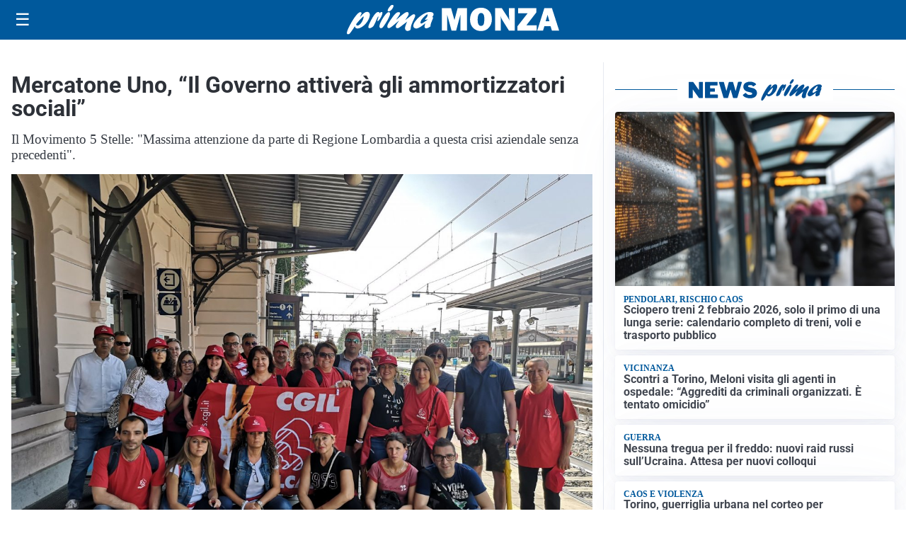

--- FILE ---
content_type: text/html; charset=utf8
request_url: https://primamonza.it/media/my-theme/widgets/list-posts/sidebar-video-piu-visti.html?ts=29499974
body_size: 609
content:
<div class="widget-title"><span>Video più visti</span></div>
<div class="widget-sidebar-featured-poi-lista">
            
                    <article class="featured">
                <a href="https://primamonza.it/attualita/si-tagliano-i-capelli-per-donarli-agli-ustionati-di-crans-montana/">
                                            <figure><img width="480" height="300" src="https://primamonza.it/media/2026/01/20260123_092110-480x300.jpg" class="attachment-thumbnail size-thumbnail wp-post-image" alt="Si tagliano i capelli per donarli agli ustionati di Crans Montana" loading="lazy" sizes="(max-width: 480px) 480px, (max-width: 1024px) 640px, 1280px" decoding="async" /></figure>
                                        <div class="post-meta">
                                                    <span class="lancio">Il bel gesto</span>
                                                <h3>Si tagliano i capelli per donarli agli ustionati di Crans Montana</h3>
                    </div>
                </a>
            </article>
                    
                    <article class="compact">
                <a href="https://primamonza.it/cronaca/brucia-il-capanno-degli-attrezzi-in-giardino-paura-in-una-villetta/">
                    <div class="post-meta">
                                                    <span class="lancio">Incendio</span>
                                                <h3>Brucia il capanno degli attrezzi in giardino, paura in una villetta</h3>
                    </div>
                </a>
            </article>
                    
                    <article class="compact">
                <a href="https://primamonza.it/attualita/il-giornale-di-vimercate-premia-i-suoi-baristi-del-cuore/">
                    <div class="post-meta">
                                                    <span class="lancio">Ultimo atto</span>
                                                <h3>Il Giornale di Vimercate premia i suoi Baristi del cuore</h3>
                    </div>
                </a>
            </article>
            </div>

<div class="widget-footer"><a role="button" href="/multimedia/video/" class="outline widget-more-button">Altri video</a></div>

--- FILE ---
content_type: text/html; charset=utf8
request_url: https://primamonza.it/media/my-theme/widgets/list-posts/sidebar-idee-e-consigli.html?ts=29499974
body_size: 685
content:
<div class="widget-title"><span>Idee e consigli</span></div>
<div class="widget-sidebar-featured-poi-lista">
            
                    <article class="featured">
                <a href="https://primamonza.it/rubriche/idee-e-consigli/attivita-creative-antistress-per-adulti-ecco-come-rilassarsi-con-larte/">
                                            <figure><img width="480" height="300" src="https://primamonza.it/media/2026/01/attivita-creative-antistress-adulti-480x300.jpg" class="attachment-thumbnail size-thumbnail wp-post-image" alt="Attività creative antistress per adulti: ecco come rilassarsi con l&#8217;arte" loading="lazy" sizes="(max-width: 480px) 480px, (max-width: 1024px) 640px, 1280px" decoding="async" /></figure>
                                        <div class="post-meta">
                                                <h3>Attività creative antistress per adulti: ecco come rilassarsi con l&#8217;arte</h3>
                    </div>
                </a>
            </article>
                    
                    <article class="compact">
                <a href="https://primamonza.it/rubriche/idee-e-consigli/lat-machine-o-trazioni-alla-sbarra-quale-e-piu-efficace-per-lipertrofia-del-dorso/">
                    <div class="post-meta">
                                                <h3>Lat Machine o trazioni alla sbarra: quale è più efficace per l&#8217;ipertrofia del dorso?</h3>
                    </div>
                </a>
            </article>
                    
                    <article class="compact">
                <a href="https://primamonza.it/rubriche/idee-e-consigli/pegno-mobiliare-non-possessorio-cose-e-come-funziona-secondo-andrea-centofanti/">
                    <div class="post-meta">
                                                <h3>Pegno mobiliare non possessorio: cos&#8217;è e come funziona secondo Andrea Centofanti</h3>
                    </div>
                </a>
            </article>
                    
                    <article class="compact">
                <a href="https://primamonza.it/rubriche/idee-e-consigli/smart-working-a-monza-come-rendere-inviolabile-la-propria-connessione/">
                    <div class="post-meta">
                                                <h3>Smart working a Monza: come rendere inviolabile la propria connessione</h3>
                    </div>
                </a>
            </article>
            </div>

<div class="widget-footer"><a role="button" href="/idee-e-consigli/" class="outline widget-more-button">Altre notizie</a></div>